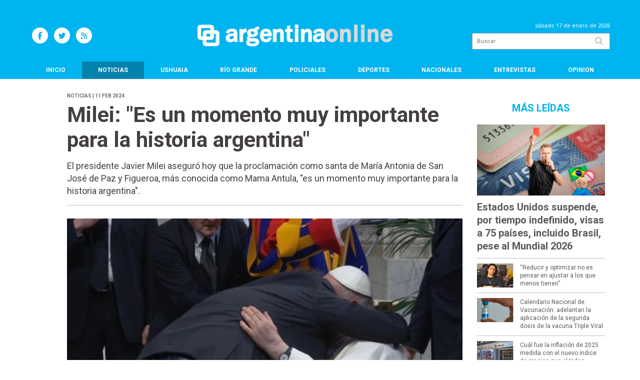

--- FILE ---
content_type: text/html; charset=utf-8
request_url: https://argentinaonline.com.ar/nota/23427/milei--es-un-momento-muy-importante-para-la-historia-argentina
body_size: 9616
content:
<!doctype html>
<html class="no-js" lang="es">

<head>
<script async src="https://www.googletagmanager.com/gtag/js?id=G-HE5NH7MM7Q"></script>
<script>
  window.dataLayer = window.dataLayer || [];
  function gtag(){dataLayer.push(arguments);}
  gtag('js', new Date());
  gtag('config', 'G-HE5NH7MM7Q');
</script>
<base href="https://argentinaonline.com.ar/">
<meta charset="utf-8">
<meta name="viewport"	 content="width=device-width , initial-scale=1, user-scalable=yes, minimum-scale=0.5, maximum-scale=2.0">
<meta name="language" content="es_ES"/>
<meta name="format-detection" content="telephone=no">
<meta name="generator" content="VorkNews 2.0" />
<meta name="robots"	 content="index, follow" />
<meta itemprop="description" name="description" content="El presidente Javier Milei aseguró hoy que la proclamación como santa de María Antonia de San José de Paz y Figueroa, más conocida como Mama Antu" />
<meta itemprop="keywords" name="keywords"content="Milei:, &quot;Es, un, momento, muy, importante, para, la, historia, argentina&quot;" />


<!-- Twitter Card data -->
<meta name="twitter:card" content="summary">
<meta name="twitter:site" content="@argonlineok">
<meta name="twitter:title" content="Milei: &quot;Es un momento muy importante para la historia argentina&quot; - Argentina Online">
<meta name="twitter:description" content="El presidente Javier Milei aseguró hoy que la proclamación como santa de María Antonia de San José de Paz y Figueroa, más conocida como Mama Antu">
<meta name="twitter:creator" content="@argonlineok">
<meta name="twitter:image" content="https://argentinaonline.com.ar/uploads/noticias/2/2024/02/20240211201538_whatsapp_image_2024_02_11_at_20_13_33.jpeg">

<!-- Open Graph data -->
<meta property="og:title" content="Milei: &quot;Es un momento muy importante para la historia argentina&quot; - Argentina Online" />
<meta property="og:type" content="article" />
<meta property="og:url" content="https://argentinaonline.com.ar/nota/23427/milei--es-un-momento-muy-importante-para-la-historia-argentina/" />
<meta property="og:image" content="https://argentinaonline.com.ar/uploads/noticias/2/2024/02/20240211201538_whatsapp_image_2024_02_11_at_20_13_33.jpeg" />
<meta property="og:description" content="El presidente Javier Milei aseguró hoy que la proclamación como santa de María Antonia de San José de Paz y Figueroa, más conocida como Mama Antu" />
<meta property="og:site_name" content="Argentina Online" />
<meta property="og:locale" content="es_LA" />

<meta name="news_keywords" content="Milei:, &quot;Es, un, momento, muy, importante, para, la, historia, argentina&quot;" />
<meta property="article:tag" content="Milei:, &quot;Es, un, momento, muy, importante, para, la, historia, argentina&quot;">
<meta property="article:section" content="Noticias">
<link rel="canonical" href="https://argentinaonline.com.ar/nota/23427/milei--es-un-momento-muy-importante-para-la-historia-argentina/">
<link rel="author" href="./humans.txt" />
<link rel="shortcut icon" href="./uploads/cliente/favicon//20180821145205_favicon.png" type="image/png">
<link rel="stylesheet" href="./style/style_1762456747.min.css"> 
<link href="https://fonts.googleapis.com/css?family=Roboto:regular,700" rel="stylesheet">
<link href="https://fonts.googleapis.com/css?family=Roboto:regular,700" rel="stylesheet">

 <style>

 .ftitulo{ font-family: Roboto, sans-serif; }
 .ftitulo.bold, .ftitulo .bold{ font-weight: 700; }
 .fparrafo{ font-family: Roboto, sans-serif; }
 </style>
  <link rel="stylesheet" href="./js/owlcarousel/assets/owl.carousel.min_1762440095.min.css"> 
	<link rel="stylesheet" href="./js/owlcarousel/assets/owl.theme.default.min_1762440096.min.css"> 
<script src="https://code.jquery.com/jquery-3.3.1.js"></script>
<title>Milei: &quot;Es un momento muy importante para la historia argentina&quot; - Argentina Online</title>
<meta http-equiv="refresh" content="1800 ">

<link rel="stylesheet" href="./style/selection-sharer_1762439961.min.css"> 


	<!--<script type="application/ld+json">
	{
	  "@context": "http://schema.org",
	  "@type": "NewsArticle",
	  "mainEntityOfPage": {
	    "@type": "WebPage",
	    "@id": "https://argentinaonline.com.ar/nota/23427/milei--es-un-momento-muy-importante-para-la-historia-argentina/"
	  },
	  "articleSection" : "Noticias",
	  "headline": "Milei: &quot;Es un momento muy importante para la historia argentina&quot; - Argentina Online",
	  "image": [
	    "https://argentinaonline.com.ar/uploads/noticias/2/2024/02/20240211201538_whatsapp_image_2024_02_11_at_20_13_33.jpeg"
	   ],
	  "datePublished": "2026-01-17T22:34:27-03:00",
	   "publisher": {
	      "@type": "Organization",
	      "name": "	https://argentinaonline.com.ar/nota/23427/milei--es-un-momento-muy-importante-para-la-historia-argentina",
	      "logo": {
	        "@type": "ImageObject",
	        "url": "	",
	        "width": 214,
	        "height": 60
	      },
	  "description": "El presidente Javier Milei aseguró hoy que la proclamación como santa de María Antonia de San José de Paz y Figueroa, más conocida como Mama Antu"
	}
	</script>-->

	<script type="application/ld+json">
	{
	  "@context": "http://schema.org",
	  "@graph":[
			{
				"@type": "NewsArticle",
				"name":"Argentina Online",
				"url":"https://argentinaonline.com.ar/",
				"sameAs":[
					"https://www.facebook.com/ArgentinaOnlineOK",
					""
				],
				"logo":{
					"@type":"ImageObject",
					"@id":"https://argentinaonline.com.ar/#logo",
					"inLanguage":"es-AR",
					"url":"./uploads/cliente/marca/20251031144235_20191202141648-20180903115911-logo-argentina-online.png",
					"contentUrl":"./uploads/cliente/marca/20251031144235_20191202141648-20180903115911-logo-argentina-online.png",
					"width": 214,
	        		"height": 60,
					"caption":"Argentina Online"
				},
				"image":{
					"@id":"https://argentinaonline.com.ar/#logo"
				}
			},

			{
				"@type":"WebSite",
				"@id":"https://argentinaonline.com.ar/#website",
				"url":"https://argentinaonline.com.ar/",
				"name":"Argentina Online",
				"description":"Argentina Online es un portal de noticias con la última información y novedades sobre Ushuaia, Río Grande, Tierra del Fuego y Argentina.",
				"publisher":{
				"@id":"https://argentinaonline.com.ar/#organization"
			},
			"potentialAction":[
					{
						"@type":"SearchAction",
						"target":{
							"@type":"EntryPoint",
							"urlTemplate":"https://argentinaonline.com.ar/resultados/?q={search_term_string}"
						},
					"query-input":"required name=search_term_string"
					}
				],
				"inLanguage":"es-AR"
			},

			{
				"@type":"ImageObject",
				"@id":"https://argentinaonline.com.ar/uploads/noticias/2/2024/02/20240211201538_whatsapp_image_2024_02_11_at_20_13_33.jpeg",
				"inLanguage":"es-AR",
				"url":"https://argentinaonline.com.ar/uploads/noticias/2/2024/02/20240211201538_whatsapp_image_2024_02_11_at_20_13_33.jpeg",
				"contentUrl":"https://argentinaonline.com.ar/uploads/noticias/2/2024/02/20240211201538_whatsapp_image_2024_02_11_at_20_13_33.jpeg",
				"width":780,
				"height":446
			},


			{
				"@type":"WebPage",
				"@id":"https://argentinaonline.com.ar/nota/23427/milei--es-un-momento-muy-importante-para-la-historia-argentina#webpage",
				"url":"https://argentinaonline.com.ar/nota/23427/milei--es-un-momento-muy-importante-para-la-historia-argentina",
				"name":"Milei: &quot;Es un momento muy importante para la historia argentina&quot; - Argentina Online - Argentina Online",
				"isPartOf":{
					"@id":"https://argentinaonline.com.ar/#website"
				},
				"primaryImageOfPage":{
					"@id":"https://argentinaonline.com.ar/nota/23427/milei--es-un-momento-muy-importante-para-la-historia-argentina#primaryimage"
				},
				"datePublished":"2026-01-17T22:34:27-03:00", 
				"description":"El presidente Javier Milei aseguró hoy que la proclamación como santa de María Antonia de San José de Paz y Figueroa, más conocida como Mama Antu",
				"breadcrumb":{
					"@id":"https://argentinaonline.com.ar/nota/23427/milei--es-un-momento-muy-importante-para-la-historia-argentina#breadcrumb"
				},
				"inLanguage":"es-AR",
				"potentialAction":[
					{
						"@type":"ReadAction",
						"target":[
							"https://argentinaonline.com.ar/nota/23427/milei--es-un-momento-muy-importante-para-la-historia-argentina"
						]
					}
				]
			},

			{
				"@type":"BreadcrumbList",
				"@id":"https://argentinaonline.com.ar/nota/23427/milei--es-un-momento-muy-importante-para-la-historia-argentina#breadcrumb",
				"itemListElement":[
					{
					"@type":"ListItem",
					"position":1,
					"name":"Inicio",
					"item":"https://argentinaonline.com.ar/"
					},
					{
					"@type":"ListItem",
					"position":2,
					"name":"Milei: &quot;Es un momento muy importante para la historia argentina&quot; - Argentina Online"
					}
				]
			},

			{
				"@type":"Article",
				"@id":"https://argentinaonline.com.ar/nota/23427/milei--es-un-momento-muy-importante-para-la-historia-argentina#article",
				"isPartOf":{
					"@id":"https://argentinaonline.com.ar/nota/23427/milei--es-un-momento-muy-importante-para-la-historia-argentina#webpage"
				},
				"headline":"Milei: &quot;Es un momento muy importante para la historia argentina&quot; - Argentina Online",
				"datePublished":"2026-01-17T22:34:27-03:00",
				"mainEntityOfPage":{
					"@id":"https://argentinaonline.com.ar/nota/23427/milei--es-un-momento-muy-importante-para-la-historia-argentina#webpage"
				},
				"publisher":{
					"@id":"https://argentinaonline.com.ar/nota/23427/milei--es-un-momento-muy-importante-para-la-historia-argentina#organization"
				},
				"image":{
					"@id":"https://argentinaonline.com.ar/nota/23427/milei--es-un-momento-muy-importante-para-la-historia-argentina#primaryimage"
				},
				"thumbnailUrl":"https://argentinaonline.com.ar/uploads/noticias/2/2024/02/20240211201538_whatsapp_image_2024_02_11_at_20_13_33.jpeg",
				"articleSection":[
					"Noticias"
				],
				"inLanguage":"es-AR"
			},

			{
				"@type":"Person",
				"name":"Argentina Online"
			}


		]
	}
	</script>

</head>
<!--                            
                               ====                         
                            =========                       
                        ====        ===                     
                     ====    +++++   ====                   
                   ===    ++++++++++   ===                  
                   ===   ++++++++++++    ===                
                    ===    +++++++++    ======              
                     ===    +++++     ==========            
                      ====        =====       ====    
                        ===    =====     +++    ====  
                        =========     ++++++++    ==== 
                        =======     ++++++++++++    ===
                      =========    +++++++++++++++    ===
                   =====     ====    +++++++++++++    ====
               ======         ====    ++++++++++      ====
            ======     ++++     ===    ++++++      ======
          =====      ++++++++    ====           ======
         ====     ++++++++++++    ====        ======
        ====     ++++++++++++++     ====   ======
        =====    +++++++++++++++    ===========
         ====    +++++++++++++     ========
          ====    ++++++++++       =====
           ====     ++++++       ======
            ====     +++       ======
             ====           ======
              ====        ======
               =====   =======
                ===========
                 ========            
                                                                        
 
 =============================================================================
 diseño y programación
 http://www.vork.com.ar
 info@vork.com.ar
 
 -->
<body class="bgbody nota">

<section class="ftitulo">
	<header class="d-none d-md-block bgprincipal pt20" id="header_vorknews">
		<div class="boxed auto pl10 pr10 pt15 pb15">
			<div class="row">
				<div class="col-sm-3 equalheight tal modulo_redes_sociales align-middle">
					<div class="w100p">
						<div class="links_redes_sociales">
			<a class="dib" href="https://www.facebook.com/ArgentinaOnlineOK" target="_blank">
		<span class="fa-stack fa-md mr dib">
		  <i class="fas cwhite fa-circle fa-stack-2x"></i>
		  <i class="fab cprincipal  fa-facebook-f fa-stack-1x fz15"></i>
		</span>
	</a>
	
		<a class="dib" href="https://twitter.com/argonlineok" target="_blank">
		<span class="fa-stack fa-md mr dib">
		  <i class="fas cwhite fa-circle fa-stack-2x"></i>
		  <i class="fab cprincipal  fa-twitter fa-stack-1x fz15"></i>
		</span>
	</a>
	
	
	
		<a class="dib" href="./rss" target="_blank">
		<span class="fa-stack fa-md mr dib">
		  <i class="fas cwhite fa-circle fa-stack-2x"></i>
		  <i class="fa cprincipal fa-rss fa-stack-1x fz15"></i>
		</span>
	</a>
	</div>
					</div>
				</div>
				<!-- <div class="col-md-3 tac equalheight modulo_clima d-none d-md-flex">
					<div class="middle_magic">
						<div>
													</div>
					</div>
				</div> -->
				<div class="col-sm-6 equalheight modulo_logo">
					<div class="w100p vertical-center horizontal-center">
						<a href="./" class="db pl40" id="logo"><img src="./uploads/cliente/marca/20251031144235_20191202141648-20180903115911-logo-argentina-online.png" width="390" class="db auto" alt="Argentina Online" ></a>
					</div>
				</div>
				<div class="col-sm-3 equalheight modulo_buscador align-middle">
					<div class="vertical-center">
						<div class="tar pb3p pt3p w100p">
							<div class="fz11 lh18 tar cwhite mb5">
								<span class="capitalize ">sábado 17 de enero de 2026</span> 							</div>
							<div id="search" class="">
	<form action="./resultados/" class="posr"  method="get" class="form-buscador">
		<input type="text" placeholder="Buscar" class="fz11 ftitulo bgwhite p9" name="q" required="" style="color: rgb(153, 153, 153);"><button type="submit" class="posa top right mr8 ctextlight" id="boton-buscador"><i class="fa fa-search"></i></button>
	</form>
</div>


<script src="./js/vorkform/vorkform_1762439991.min.js"></script> 

<script>
$(function() {
	var form = $('.form-buscador');

	form.each(function(index) {
		$(this).vorkForm({
			sendMethod:   "submit",             			submitButton: "#boton-buscador", 			onErrors: function(m) {
			}
		});
	});
});
</script>
						</div>
					</div>
				</div>
			</div>
		</div>
		<div class="bgprincipal boxed auto">
			
<nav id="menu_header_vorknews" class="ftitulo fz12 ttu lh35 lsn tac">
	<ul class="w100p" style="display: inline-flex;justify-content: space-between;">

			<li class="dib">
				<a class="tdn pl10 pr10 cwhite btn-principal db hover_menu bgprincipal  " href="./">Inicio</a>
			</li>
						<li class="dib ">
				<a class="tdn pl10 pr10 cwhite btn-principal db hover_menu bgprincipal active"  href="./seccion/noticias/">Noticias</a>
							</li>
						<li class="dib ">
				<a class="tdn pl10 pr10 cwhite btn-principal db hover_menu bgprincipal "  href="./seccion/ushuaia/">Ushuaia</a>
							</li>
						<li class="dib ">
				<a class="tdn pl10 pr10 cwhite btn-principal db hover_menu bgprincipal "  href="./seccion/rio_grande/">Río Grande</a>
							</li>
						<li class="dib ">
				<a class="tdn pl10 pr10 cwhite btn-principal db hover_menu bgprincipal "  href="./seccion/policiales/">Policiales</a>
							</li>
						<li class="dib ">
				<a class="tdn pl10 pr10 cwhite btn-principal db hover_menu bgprincipal "  href="./seccion/deportes/">Deportes</a>
							</li>
						<li class="dib ">
				<a class="tdn pl10 pr10 cwhite btn-principal db hover_menu bgprincipal "  href="./seccion/nacionales/">Nacionales</a>
							</li>
						<li class="dib ">
				<a class="tdn pl10 pr10 cwhite btn-principal db hover_menu bgprincipal "  href="./seccion/entrevistas/">Entrevistas</a>
							</li>
						<li class="dib ">
				<a class="tdn pl10 pr10 cwhite btn-principal db hover_menu bgprincipal "  href="./seccion/opinion/">Opinion</a>
							</li>
				
	</ul>
</nav>
<script>
 $(document).ready(function() {
	 $("#menu_header_vorknews .menu-dropdown > a").click(function(e){
			e.preventDefault();
		});
		$("#menu_header_vorknews .menu-dropdown").hover(function(e){
			var text = $(this).find(".more").text();
			$(this).find(".more").text(
				text == "+" ? "-" : "+"
			);
 		});
 })
</script> 













<!-- Menu anterior -->
<!--<nav id="menu_header_vorknews" class="ftitulo fz12 ttu lh35 lsn tac auto boxed">
	<ul class="lsn">
		<div class="row around-xs ml0 mr0">
			<li class="col-xs">
				<a class="tdn cwhite btn-principal db hover_menu bgsecundario  " href="./">Inicio</a>
			</li>
						<li class="col-xs ">
				<a class="tdn cwhite btn-principal db hover_menu bgsecundario active" href="./seccion/noticias/">Noticias</a>
							</li>
						<li class="col-xs ">
				<a class="tdn cwhite btn-principal db hover_menu bgsecundario " href="./seccion/ushuaia/">Ushuaia</a>
							</li>
						<li class="col-xs ">
				<a class="tdn cwhite btn-principal db hover_menu bgsecundario " href="./seccion/rio_grande/">Río Grande</a>
							</li>
						<li class="col-xs ">
				<a class="tdn cwhite btn-principal db hover_menu bgsecundario " href="./seccion/policiales/">Policiales</a>
							</li>
						<li class="col-xs ">
				<a class="tdn cwhite btn-principal db hover_menu bgsecundario " href="./seccion/deportes/">Deportes</a>
							</li>
						<li class="col-xs ">
				<a class="tdn cwhite btn-principal db hover_menu bgsecundario " href="./seccion/nacionales/">Nacionales</a>
							</li>
						<li class="col-xs ">
				<a class="tdn cwhite btn-principal db hover_menu bgsecundario " href="./seccion/entrevistas/">Entrevistas</a>
							</li>
						<li class="col-xs ">
				<a class="tdn cwhite btn-principal db hover_menu bgsecundario " href="./seccion/opinion/">Opinion</a>
							</li>
					</div>
	</ul>
</nav>
<script>
 $(document).ready(function() {
	 $("#menu_header_vorknews .menu-dropdown > a").click(function(e){
			e.preventDefault();
		});
 })
</script>-->
		</div>
	</header>
<div class="w100p z9999 db dn-md" id="menu_header_fixed">
	<div class="barra_muestra_menu p10 bgprincipal ">
		<div class="row middle-xs">
			<a href="./" class="col-xs tal logo-botonera">
				<img src="./uploads/cliente/logo_botonera//20180903115922_logo_botonera.svg" alt="" class="ml10" style="height: 39px;" >
			</a>

			<div class="col-3 dn dn-lg">
				<div id="search" class="">
	<form action="./resultados/" class="posr"  method="get" class="form-buscador">
		<input type="text" placeholder="Buscar" class="fz11 ftitulo bgwhite p9" name="q" required="" style="color: rgb(153, 153, 153);"><button type="submit" class="posa top right mr8 ctextlight" id="boton-buscador"><i class="fa fa-search"></i></button>
	</form>
</div>



<script>
$(function() {
	var form = $('.form-buscador');

	form.each(function(index) {
		$(this).vorkForm({
			sendMethod:   "submit",             			submitButton: "#boton-buscador", 			onErrors: function(m) {
			}
		});
	});
});
</script>
			</div>

			<div class="col-3 tar ftitulo cwhite pr10 fz15 bold lh18 dn dib-md ">
				<span class="capitalize">17/01/2026</span> 			</div>

			<a href="javascript:;" class="dib muestra_menu col tar last-xs">
				<i class="fa fa-bars fa-2x cwhite" id="icon-menu"></i>
			</a>
		</div>

		<nav class="menu-mobile fz12 ttu lh35 lsn tac posa left dn bgsecundario">
			<ul class="lsn">
				<li class="db">
					<a class="tdn ctext btn-principal dib hover_menu w100p pl3p bgsecundario bgprincipal-hover  " href="./">Inicio</a>
				</li>
									<li class="db ">
						<a class="tdn ctext btn-principal dib hover_menu w100p pl3p bgsecundario bgprincipal-hover active" href="./seccion/noticias/">Noticias</a>
											</li>
									<li class="db ">
						<a class="tdn ctext btn-principal dib hover_menu w100p pl3p bgsecundario bgprincipal-hover " href="./seccion/ushuaia/">Ushuaia</a>
											</li>
									<li class="db ">
						<a class="tdn ctext btn-principal dib hover_menu w100p pl3p bgsecundario bgprincipal-hover " href="./seccion/rio_grande/">Río Grande</a>
											</li>
									<li class="db ">
						<a class="tdn ctext btn-principal dib hover_menu w100p pl3p bgsecundario bgprincipal-hover " href="./seccion/policiales/">Policiales</a>
											</li>
									<li class="db ">
						<a class="tdn ctext btn-principal dib hover_menu w100p pl3p bgsecundario bgprincipal-hover " href="./seccion/deportes/">Deportes</a>
											</li>
									<li class="db ">
						<a class="tdn ctext btn-principal dib hover_menu w100p pl3p bgsecundario bgprincipal-hover " href="./seccion/nacionales/">Nacionales</a>
											</li>
									<li class="db ">
						<a class="tdn ctext btn-principal dib hover_menu w100p pl3p bgsecundario bgprincipal-hover " href="./seccion/entrevistas/">Entrevistas</a>
											</li>
									<li class="db ">
						<a class="tdn ctext btn-principal dib hover_menu w100p pl3p bgsecundario bgprincipal-hover " href="./seccion/opinion/">Opinion</a>
											</li>
								<li class="db bgsecundario search-container" style="padding-top:30px;">
					<div id="search-mobile" class="p5 ">
						<form action="./resultados/" class="posr"  method="get" class="form-buscador" >
							<input type="text" style="border: 1px solid ctext; border-radius: 0px;" placeholder="Buscar" id="input-buscar-mobile" class="fz11 ftitulo bgwhite p9 bdn" name="q" required="required" style="color: rgb(153, 153, 153);"><button type="submit" class="posa top right mr8 ctextlight" id="boton-buscador"><i class="fa fa-search"></i></button>
						</form>
					</div>

				</li>
				<li  style="padding-top:10px;">
				<div class="links_redes_sociales">
											<a class="dib" href="https://www.facebook.com/ArgentinaOnlineOK" target="_blank">
						<span class="fa-stack fa-md mr dib">
						<i class="fas cprincipal fa-circle fa-stack-2x"></i>
						<i class="fab cwhite  fa-facebook-f fa-stack-1x fz12"></i>
						</span>
					</a>
					
										<a class="dib" href="https://twitter.com/argonlineok" target="_blank">
						<span class="fa-stack fa-md mr dib">
						<i class="fas cprincipal fa-circle fa-stack-2x"></i>
						<i class="fab cwhite  fa-twitter fa-stack-1x fz12"></i>
						</span>
					</a>
					
					
					
										<a class="dib" href="./rss" target="_blank">
						<span class="fa-stack fa-md mr dib">
						<i class="fas cprincipal fa-circle fa-stack-2x"></i>
						<i class="fa cwhite fa-rss fa-stack-1x fz12"></i>
						</span>
					</a>
									</div>
				</li>
			</ul>
		</nav>
	</div>
</div>
<script>
 $(document).ready(function() {
	 $(".menu-mobile .menu-dropdown > a").click(function(e){
			e.preventDefault();
			$(".menu-mobile>ul>li").not(".menu-dropdown, .search-container").slideToggle();
			$(this).siblings("ul").slideToggle();

			var text = $(this).find(".more").text();
			$(this).find(".more").text(
				text == "+" ? "-" : "+"
			);
		});
 })


</script>
<div class="bgcaja boxed auto">
	<section id="main" class="pb20">
		<div class="row">
			<div id="columna-noticia-1" class="col-12 col-md-9">
								<div class="row pb3p">
					<div class="pt3p pb3p col-offset-0 col-md-offset-1 col-12 col-md-11 nota-encabezado">
						<h4 class="fparrafo clightgrey bold fz10 lh15 ttu mb5">Noticias | 11 Feb 2024</h4>
						<h3 class="fparrafo cprincipal bold fz12 lh16 ttu mb5"></h3>
						<h1 class="ftitulo ctext fz43 mb15 bold lh50">Milei: &quot;Es un momento muy importante para la historia argentina&quot;</h1>
						<h2 class="fparrafo ctext fz18 lh25">El presidente Javier Milei aseguró hoy que la proclamación como santa de María Antonia de San José de Paz y Figueroa, más conocida como Mama Antula, &quot;es un momento muy importante para la historia argentina&quot;.</h2>
						<hr class="mt2p bdb bdtextlight">
					</div>
											<div class="col-offset-0 col-md-offset-1 col-12 col-md-11">
							<div class="owl-carousel owl-theme carousel-nota">
																							    <div class="item">
										<img src="./uploads/noticias/5/2024/02/20240211201538_whatsapp_image_2024_02_11_at_20_13_33.jpeg" class="maw100pc" alt="">
																			</div>
															</div>
						</div>
										<!-- TAGS -->
											<div class="col-12 col-md-10 col-md-offset-2 fz10 lh12">
							<div class="bdb bdtextlight tar mt5 pt8 pb8">
								<span class='cprincipal'>TAGS: </span>
								<a href="./tag/274/francisco" class="ctext cprincipal-hover">FRANCISCO</a>, <a href="./tag/22041/beatificación" class="ctext cprincipal-hover">BEATIFICACIóN</a>, <a href="./tag/37401/milei" class="ctext cprincipal-hover">MILEI</a>, <a href="./tag/46425/mamá antula" class="ctext cprincipal-hover">MAMá ANTULA</a>							</div>
						</div>
										<div class="col-12 col-md-10 col-md-offset-2 fz10 lh12">
						<div class="bdb bdtextlight tar mb8 pt8 pb8">
							<div class="sharethis-inline-share-buttons"></div>
						</div>
					</div>
				</div>
								<div class="row">
					<div class="col-12 col-md-2 fparrafo fz10 lh14 posr ctext columnista">
											</div>

					<script>
						$(function(){
							var div_relacionadas_internas=[];
														parrafos_nota = $('.texto_nota p').length;
							cada_tres = 3;
							$.each(div_relacionadas_internas, function( index, value ) {
							$('.texto_nota p:nth-child('+cada_tres+')').before(div_relacionadas_internas[index]);
							cada_tres = cada_tres+3;
							});
							console.log(div_relacionadas_internas);

						});
					</script>



					<div class="col-12 col-md-10 fparrafo ctext fz16 lh28 mb20">
						<div class="wysiwyg mb15 texto_nota">
														<p>El papa Francisco y Milei, se saludaron con un fuerte abrazo al final de la misa y 24 horas antes del encuentro oficial que mantendrán en el Vaticano.</p>

<p> </p>

<p>Al término de la celebración realizada en la Basílica de San Pedro, el Sumo Pontífice se acercó al mandatario y lo saludó en un breve intercambio que incluyó un corto, pero simbólico abrazo.</p>

<p> </p>

<p>Desde el entorno de Milei se sorprendieron por el gesto del Papa, quien rompió el protocolo para ir a saludarlo.</p>

<p> </p>

<p>Trascendió que antes de la ceremonia, ambos referentes mantuvieron un encuentro reservado.</p>

<p> </p>

<p>Milei viajó a la Ciudad del Vaticano a protagonizar una audiencia con la figura central de la Iglesia Católica, en el marco de su primera gira internacional que inició por Israel y culminará en Italia.</p>

<p> </p>

<p>Tras el primer intercambio, este lunes se espera que el jefe de Estado protagonice la audiencia oficial junto a Jorge Bergoglio en el Palacio Apostólico.</p>

<p> </p>

<p>La relación entre el fundador de La Libertad Avanza y el papa Francisco no es la mejor, en plena campaña electoral, el hasta entonces diputado supo cuestionarlo con dureza y hasta llegó a insultarlo.</p>

<p> </p>

<p>Luego de su asunción, Milei pidió disculpas y con la visita apuesta a construir una nueva relación.</p>

<p> </p>

<p>El presidente arribó a la Basílica de San Pedro, en la Ciudad del Vaticano, para presenciar la canonización de la primera santa argentina junto a una comitiva integrada por la secretaria general de la presidencia, Karina Milei; el ministro del Interior, Guillermo Francos; la ministra de Capital Humano, Sandra Pettovello; y la canciller, Diana Mondino.</p>

<p> </p>

<p>En la primera fila de la ceremonia también se ubicaron el jefe de gobierno porteño, Jorge Macri, su esposa, la periodista María Belén Ludueña, el gobernador de Santiago del Estero, Gerardo Zamora, y su pareja Claudia Ledesma Abdala.</p>

<p> </p>

<p>Estos dos últimos le obsequiaron al Sumo Pontífice un cuadro de Mama Antula y lo invitaron a visitar Santiago del Estero en caso de volver a la argentina, en una posible visita.</p>

<p> </p>

<p>A la comitiva de Milei se le sumará una delegación de empresarios argentinos encabezada por el titular de la Unión industrial Argentina (UIA), Daniel Funes de Rioja.</p>

<p> </p>

<p>Fuente: Telefe</p>

<p> </p>						</div>
						<div id="modulo_banners_bajo_noticia" class="">
</div>							<section id="facebook_comments">
				<span class="ctitulo fz22 bold ftitulo lh36 mb15">OPINÁ, DEJÁ TU COMENTARIO:</span>
		<div class="fb-comments" data-href="https://argentinaonline.com.ar/nota/23427/milei--es-un-momento-muy-importante-para-la-historia-argentina" data-width="auto" data-num-posts="7"></div>
	</section>
						 
						<span class="ctitulo fz22 bold ftitulo lh36 mt3p dib ttu mb15">Más Noticias</span>
						<section id="mas-noticias" class="pt2p">
							<article class="noticia-18 bdb bdtextlight pb2p mb4p has_image ">
	<a href="./nota/26931/avanzan-los-trabajos-de-recuperacion-vial-veredas-y-mantenimiento-urbano/" class="db">
		<div class="row">
							<div class="col-12 col-md-3 mb10">
					<figure class="posr">
						<div class="ovh">
							<img src="./uploads/noticias/3/2026/01/20260116162128_whatsapp-image-2026-01-16-at-16-21-14.jpg" class="d-block d-md-none" alt="Avanzan los trabajos de recuperación vial, veredas y mantenimiento urbano">
							<img src="./uploads/noticias/4/2026/01/20260116162128_whatsapp-image-2026-01-16-at-16-21-14.jpg" class="d-none d-md-block" alt="Avanzan los trabajos de recuperación vial, veredas y mantenimiento urbano">
						</div>
					</figure>
				</div>
						<div class="col-12 col-md-9 mb10">
				<h3 class="fparrafo cprincipal fz11 lh20 ttu bold">Ushuaia</h3>
				<h2 class="ftitulo bold ctitle fz22 lh30">Avanzan los trabajos de recuperación vial, veredas y mantenimiento urbano</h2>
			</div>
		</div>
	</a>
</article>
<article class="noticia-18 bdb bdtextlight pb2p mb4p has_image ">
	<a href="./nota/26929/el-arancel-cero-a-la-importacion-de-celulares-pone-en-riesgo-2500-empleos-en-tierra-del-fuego/" class="db">
		<div class="row">
							<div class="col-12 col-md-3 mb10">
					<figure class="posr">
						<div class="ovh">
							<img src="./uploads/noticias/3/2026/01/20260116143744_whatsapp-image-2026-01-16-at-14-37-30.jpg" class="d-block d-md-none" alt="El arancel cero a la importación de celulares pone en riesgo 2500 empleos en Tierra del Fuego">
							<img src="./uploads/noticias/4/2026/01/20260116143744_whatsapp-image-2026-01-16-at-14-37-30.jpg" class="d-none d-md-block" alt="El arancel cero a la importación de celulares pone en riesgo 2500 empleos en Tierra del Fuego">
						</div>
					</figure>
				</div>
						<div class="col-12 col-md-9 mb10">
				<h3 class="fparrafo cprincipal fz11 lh20 ttu bold"></h3>
				<h2 class="ftitulo bold ctitle fz22 lh30">El arancel cero a la importación de celulares pone en riesgo 2500 empleos en Tierra del Fuego</h2>
			</div>
		</div>
	</a>
</article>
<article class="noticia-18 bdb bdtextlight pb2p mb4p has_image ">
	<a href="./nota/26932/estamos-dando-los-pasos-para-una-transicion-verdadera-expreso-maria-corina-machado-tras-reunirse-con-trump/" class="db">
		<div class="row">
							<div class="col-12 col-md-3 mb10">
					<figure class="posr">
						<div class="ovh">
							<img src="./uploads/noticias/3/2026/01/20260116162931_whatsapp-image-2026-01-16-at-16-29-23.jpg" class="d-block d-md-none" alt="“Estamos dando los pasos para una transición verdadera”, expresó María Corina Machado tras reunirse con Trump">
							<img src="./uploads/noticias/4/2026/01/20260116162931_whatsapp-image-2026-01-16-at-16-29-23.jpg" class="d-none d-md-block" alt="“Estamos dando los pasos para una transición verdadera”, expresó María Corina Machado tras reunirse con Trump">
						</div>
					</figure>
				</div>
						<div class="col-12 col-md-9 mb10">
				<h3 class="fparrafo cprincipal fz11 lh20 ttu bold"></h3>
				<h2 class="ftitulo bold ctitle fz22 lh30">“Estamos dando los pasos para una transición verdadera”, expresó María Corina Machado tras reunirse con Trump</h2>
			</div>
		</div>
	</a>
</article>
<article class="noticia-18 bdb bdtextlight pb2p mb4p has_image ">
	<a href="./nota/26923/verano-2026-el-46-de-los-argentinos-no-se-tomo-vacaciones-por-falta-de-recursos-economicos/" class="db">
		<div class="row">
							<div class="col-12 col-md-3 mb10">
					<figure class="posr">
						<div class="ovh">
							<img src="./uploads/noticias/3/2026/01/20260115124941_whatsapp-image-2026-01-15-at-12-49-34.jpg" class="d-block d-md-none" alt="Verano 2026: El 46% de los argentinos no se tomó vacaciones por falta de recursos económicos">
							<img src="./uploads/noticias/4/2026/01/20260115124941_whatsapp-image-2026-01-15-at-12-49-34.jpg" class="d-none d-md-block" alt="Verano 2026: El 46% de los argentinos no se tomó vacaciones por falta de recursos económicos">
						</div>
					</figure>
				</div>
						<div class="col-12 col-md-9 mb10">
				<h3 class="fparrafo cprincipal fz11 lh20 ttu bold"></h3>
				<h2 class="ftitulo bold ctitle fz22 lh30">Verano 2026: El 46% de los argentinos no se tomó vacaciones por falta de recursos económicos</h2>
			</div>
		</div>
	</a>
</article>
						</section>
						<div id="modulo_banners_bajo_relacionadas" class="">
</div>						<div id="modulo_banners_bajo_comentarios" class="">
</div>					</div>
				</div>
			</div>
			<div id="columna-noticia-2" class="col-12 col-md-3 mt-md-20">
				<aside>
		<script type="text/javascript" src="js/encuestas.js"></script>
		<section id="encuestas" class="mb10 tac">
			<div id='encuesta' class=""></div>
		</section>
		<div id="modulo_banners_bajo_encuesta" class="">
</div></aside>
				<aside id="notas_mas_leidas" class="bgwhite p10 mb15 mt15">
    <h1 class="ttu tac cprincipal bold fz20 lh26 mb10">MÁS LEÍDAS</h1>
    <article class="noticia-12g pb4p pt4p has_image ">
	<a href="./nota/26921/estados-unidos-suspende-por-tiempo-indefinido-visas-a-75-paises-incluido-brasil-pese-al-mundial-2026/">
		<figure class="posr mb10">
			<div class="ovh">
				<img src="./uploads/noticias/3/2026/01/20260114154104_whatsapp-image-2026-01-14-at-15-40-56.jpg" alt="Estados Unidos suspende, por tiempo indefinido, visas a 75 países, incluido Brasil, pese al Mundial 2026" class="z9">
			</div>
		</figure>
		<div>
			<h2 class="ftitulo bold ctitle fz20 lh26">Estados Unidos suspende, por tiempo indefinido, visas a 75 países, incluido Brasil, pese al Mundial 2026</h2>
		</div>
		<div class="clear"></div>
	</a>
</article>
    <article class="noticia-12 bdt bdtextlight pb4p pt4p has_image ">
	<a href="./nota/26918/reducir-y-optimizar-no-es-pensar-en-ajustar-a-los-que-menos-tienen/" class="db">
		<div class="row">
			<figure class="col-4 posr">
				<div class="ovh">
					<img src="./uploads/noticias/4/2026/01/20260114144938_whatsapp-image-2026-01-14-at-14-49-26.jpg" alt="“Reducir y optimizar no es pensar en ajustar a los que menos tienen”" class="z9">
				</div>
			</figure>
			<div class="pl4 col-8">
				<h4 class="ftitulo ctitle fz12 lh16">“Reducir y optimizar no es pensar en ajustar a los que menos tienen”</h4>
				<span class="fz11 ctitle"></span>
			</div>

		</div>
	</a>
</article>
<article class="noticia-12 bdt bdtextlight pb4p pt4p has_image ">
	<a href="./nota/26905/calendario-nacional-de-vacunacion-adelantan-la-aplicacion-de-la-segunda-dosis-de-la-vacuna-triple-viral/" class="db">
		<div class="row">
			<figure class="col-4 posr">
				<div class="ovh">
					<img src="./uploads/noticias/4/2026/01/20260112141906_whatsapp-image-2026-01-12-at-14-19-00.jpg" alt="Calendario Nacional de Vacunación: adelantan la aplicación de la segunda dosis de la vacuna Triple Viral" class="z9">
				</div>
			</figure>
			<div class="pl4 col-8">
				<h4 class="ftitulo ctitle fz12 lh16">Calendario Nacional de Vacunación: adelantan la aplicación de la segunda dosis de la vacuna Triple Viral</h4>
				<span class="fz11 ctitle"></span>
			</div>

		</div>
	</a>
</article>
<article class="noticia-12 bdt bdtextlight pb4p pt4p has_image ">
	<a href="./nota/26922/cual-fue-la-inflacion-de-2025-medida-con-el-nuevo-indice-de-precios-que-el-indec-aplicara-a-partir-de-enero/" class="db">
		<div class="row">
			<figure class="col-4 posr">
				<div class="ovh">
					<img src="./uploads/noticias/4/2026/01/20260114154911_whatsapp-image-2026-01-14-at-15-49-04.jpg" alt="Cuál fue la inflación de 2025 medida con el nuevo índice de precios que el Indec aplicará a partir de enero" class="z9">
				</div>
			</figure>
			<div class="pl4 col-8">
				<h4 class="ftitulo ctitle fz12 lh16">Cuál fue la inflación de 2025 medida con el nuevo índice de precios que el Indec aplicará a partir de enero</h4>
				<span class="fz11 ctitle"></span>
			</div>

		</div>
	</a>
</article>
<article class="noticia-12 bdt bdtextlight pb4p pt4p has_image ">
	<a href="./nota/26917/accidente-en-pinamar-sigue-grave-el-nino-de-8-anos-herido-tras-el-choque-multiple-entre-dos-utv-y-se-complico-su-traslado/" class="db">
		<div class="row">
			<figure class="col-4 posr">
				<div class="ovh">
					<img src="./uploads/noticias/4/2026/01/20260113183703_whatsapp-image-2026-01-13-at-18-36-57.jpg" alt="Accidente en Pinamar: sigue grave el niño de 8 años herido tras el choque múltiple entre dos UTV y se complicó su traslado" class="z9">
				</div>
			</figure>
			<div class="pl4 col-8">
				<h4 class="ftitulo ctitle fz12 lh16">Accidente en Pinamar: sigue grave el niño de 8 años herido tras el choque múltiple entre dos UTV y se complicó su traslado</h4>
				<span class="fz11 ctitle"></span>
			</div>

		</div>
	</a>
</article>
    <div class="clear"></div>
</aside>
<div id="modulo_banners_bajo_mas_leidas" class="">
</div>				<div class="dn db-md">
									</div>
				<div class="ovh dn db-md">
									</div>
			</div>
		</div>
	</section>
</div>


<style type="text/css">
	.wysiwyg img{
			max-width: 100%;
			height: auto!important;
	}

	
	.wysiwyg div.embeddedContent {
		height: 0;
		overflow: hidden;
		padding-bottom: 56.25%;
		padding-top: 30px;
		position: relative;
    }
	.wysiwyg div.embeddedContent iframe, .wysiwyg div.embeddedContent object, .wysiwyg div.embeddedContent embed {
		height: 100%;
		left: 0;
		position: absolute;
		top: 0;
		width: 100%;
    }


	@media only screen and (max-width: 550px) {
		.relacionadas_internas{
			margin: 7% 0;
			padding: 10px 0 15px;
		}
		.relacionadas_internas > a .g3{
			width: 49.09457627%;
			padding-right: 10px;
		}
		.relacionadas_internas > a .g8{
			width: 49.09457627%;
			font-size: 16px;
			line-height: 21px;
		}

		.relacionadas_internas > a .g8 .volanta{
			display: none;
		}
	}
</style><footer class="bgprincipal bdrbl pt20 pb20">
	<div class="auto boxed">
		<div class="row">
			<div class="col-12 col-md-3 mb">
				<div class="vertical-center">
					<div class="w100p">
						<a href="./" class="dib w100p" id="logo"><img src="./uploads/cliente/logo_botonera//20180903115922_logo_botonera.svg" width="100%" alt="Argentina Online" ></a>
					</div>
				</div>
			</div>
			<div class="col-12 col-md-9 tar social-container mb">
				<div class="links_redes_sociales">
			<a class="dib" href="https://www.facebook.com/ArgentinaOnlineOK" target="_blank">
		<span class="fa-stack fa-md mr dib">
		  <i class="fas cwhite fa-circle fa-stack-2x"></i>
		  <i class="fab cprincipal  fa-facebook-f fa-stack-1x fz15"></i>
		</span>
	</a>
	
		<a class="dib" href="https://twitter.com/argonlineok" target="_blank">
		<span class="fa-stack fa-md mr dib">
		  <i class="fas cwhite fa-circle fa-stack-2x"></i>
		  <i class="fab cprincipal  fa-twitter fa-stack-1x fz15"></i>
		</span>
	</a>
	
	
	
		<a class="dib" href="./rss" target="_blank">
		<span class="fa-stack fa-md mr dib">
		  <i class="fas cwhite fa-circle fa-stack-2x"></i>
		  <i class="fa cprincipal fa-rss fa-stack-1x fz15"></i>
		</span>
	</a>
	</div>
			</div>
		</div>


		<div class="col-12 mtg ptbg bdwhite bdt tac pt1p pb1p">
			<nav class="fz10 ttu">
		<a class="ftitulo bold fz11 tdn cwhite cprincipal-hover h_tdu mr1p ml1p  is_current" href="./seccion/noticias/">Noticias</a>
		<a class="ftitulo bold fz11 tdn cwhite cprincipal-hover h_tdu mr1p ml1p  " href="./seccion/ushuaia/">Ushuaia</a>
		<a class="ftitulo bold fz11 tdn cwhite cprincipal-hover h_tdu mr1p ml1p  " href="./seccion/rio_grande/">Río Grande</a>
		<a class="ftitulo bold fz11 tdn cwhite cprincipal-hover h_tdu mr1p ml1p  " href="./seccion/policiales/">Policiales</a>
		<a class="ftitulo bold fz11 tdn cwhite cprincipal-hover h_tdu mr1p ml1p  " href="./seccion/deportes/">Deportes</a>
		<a class="ftitulo bold fz11 tdn cwhite cprincipal-hover h_tdu mr1p ml1p  " href="./seccion/nacionales/">Nacionales</a>
		<a class="ftitulo bold fz11 tdn cwhite cprincipal-hover h_tdu mr1p ml1p  " href="./seccion/entrevistas/">Entrevistas</a>
		<a class="ftitulo bold fz11 tdn cwhite cprincipal-hover h_tdu mr1p ml1p  " href="./seccion/opinion/">Opinion</a>
		<br>
		<a class="ftitulo bold fz11 tdn cwhite cprincipal-hover h_tdu mr1p ml1p  " href="./contacto/">Contacto</a>
	</nav>
		</div>

		<hr class="bdwhite bdt mb20">
		<div class="row">
			<div class="col-12 col-md-10 mb30">
				<div class="db dib-md tac tal-md mb20 mb-md-0">
									</div>
				<div class="fz10 lh18 cwhite db dib-md vam tac tal-md">
									</div>
			</div>
			<div class="col-12 col-md-2 tac tar-md vam">
				<style>
a.vork{display: inline-block;width: 100px;height: 35px;white-space: nowrap;overflow: hidden;}
a.vork:hover >img{margin-top: -37px;}
</style>
<a href="http://www.vorknews.com.ar/" target="_blank" class="vork hbg mt-md-15" ><img src="./images/vork_logo.svg" width="100" class="vam" alt="Vorknews Sistema para diarios online" /></a>
			</div>
		</div>
	</div>

</footer>

</section>
<script>
	gtag('event', 'Noticias', {
      'event_category': 'Seccion',
      'event_label': 'https://argentinaonline.com.ar/nota/23427/milei--es-un-momento-muy-importante-para-la-historia-argentina'
    });
</script>
<link rel="stylesheet" href="./js/fancybox/dist/fancybox_1762440081.min.css"> 
<script src="./js/fancybox/dist/fancybox_1762440081.min.js"></script> 
<!--.container -->
<script src="./js/menu_vorknews_1762439964.min.js"></script> 
<script src="./js/functions_1762439963.min.js"></script> 
<div id="fb-root"></div>
<script>(function(d, s, id) {
  var js, fjs = d.getElementsByTagName(s)[0];
  if (d.getElementById(id)) return;
  js = d.createElement(s); js.id = id;
  js.src = "//connect.facebook.net/es_ES/sdk.js#xfbml=1&version=v2.7&appId=131595083601066";
  fjs.parentNode.insertBefore(js, fjs);
}(document, 'script', 'facebook-jssdk'));</script>
  <script type="text/javascript" src="./js/owlcarousel/owl.carousel.js"></script>
  <script type="text/javascript">
    $(document).ready(function() {
      $('.owl-carousel').owlCarousel({
        loop:true,
        margin:1,
        nav: true,
        dots: false,
        items: 1,
      });
    });
  </script>



<script type='text/javascript' src='https://platform-api.sharethis.com/js/sharethis.js#property=5b880b384b81dfea&product=inline-share-buttons' async='async'></script>


<script src="./js/fontawesome/js/all.min.js" crossorigin="anonymous"></script>


<script defer src="https://static.cloudflareinsights.com/beacon.min.js/vcd15cbe7772f49c399c6a5babf22c1241717689176015" integrity="sha512-ZpsOmlRQV6y907TI0dKBHq9Md29nnaEIPlkf84rnaERnq6zvWvPUqr2ft8M1aS28oN72PdrCzSjY4U6VaAw1EQ==" data-cf-beacon='{"version":"2024.11.0","token":"a5a2f9dfef154f318883eedf8623d145","r":1,"server_timing":{"name":{"cfCacheStatus":true,"cfEdge":true,"cfExtPri":true,"cfL4":true,"cfOrigin":true,"cfSpeedBrain":true},"location_startswith":null}}' crossorigin="anonymous"></script>
</body>
</html>


--- FILE ---
content_type: image/svg+xml
request_url: https://argentinaonline.com.ar/uploads/cliente/logo_botonera//20180903115922_logo_botonera.svg
body_size: 1984
content:
<?xml version="1.0" encoding="utf-8"?>
<!-- Generator: Adobe Illustrator 16.0.0, SVG Export Plug-In . SVG Version: 6.00 Build 0)  -->
<!DOCTYPE svg PUBLIC "-//W3C//DTD SVG 1.1//EN" "http://www.w3.org/Graphics/SVG/1.1/DTD/svg11.dtd">
<svg version="1.1" id="Layer_1" xmlns="http://www.w3.org/2000/svg" xmlns:xlink="http://www.w3.org/1999/xlink" x="0px" y="0px"
	 width="296px" height="34.586px" viewBox="0 0 296 34.586" enable-background="new 0 0 296 34.586" xml:space="preserve">
<g>
	<path fill="#FFFFFF" d="M29.845,10.928h-3.424V7.261c0-2.485-2.084-4.5-4.655-4.5H6.615c-2.571,0-4.656,2.015-4.656,4.5v13.221
		c0,2.486,2.084,4.501,4.656,4.501h3.152v4.529c0,2.606,2.114,4.72,4.719,4.72h15.359c2.606,0,4.719-2.113,4.719-4.72V15.647
		C34.564,13.042,32.451,10.928,29.845,10.928 M7.256,20.172V7.57h13.87v3.357h-6.639c-2.605,0-4.719,2.114-4.719,4.72v4.524H7.256z
		 M21.125,20.172h-5.99v-4.198h5.99V20.172z M29.196,29.187H15.136v-4.204h6.63c2.571,0,4.655-2.015,4.655-4.501v-4.508h2.775
		V29.187z"/>
	<path fill="#FFFFFF" d="M61.445,23.899v-8.135c0-2.291,0-3.946-2.058-5.722c-1.126-0.96-3.093-1.448-5.845-1.448
		c-4.991,0-8.082,1.994-8.701,5.614l-0.094,0.543l4.026,0.594l0.495,0.065l0.11-0.487c0.174-0.765,0.536-2.357,3.688-2.357
		c2.965,0,3.308,1.282,3.308,2.245v0.811c-3.441-0.024-8.011,0.278-10.463,2.685c-1.08,1.06-1.628,2.424-1.628,4.055
		c0,3.595,2.677,6.106,6.511,6.106c3.207,0,4.866-1.444,5.763-2.749c0.094,0.603,0.24,1.201,0.502,2.01l0.121,0.373h4.995
		l-0.203-0.69C61.829,26.92,61.445,25.616,61.445,23.899 M56.375,18.911v1.104c0,0.44-0.118,4.297-4.188,4.297
		c-2.39,0-2.648-1.519-2.648-2.172c0-1.635,1.277-2.259,2.526-2.653l0.044-0.015C52.588,19.343,53.981,18.962,56.375,18.911"/>
	<path fill="#FFFFFF" d="M75.125,8.473l-0.514-0.023c-2.608-0.126-4.128,1.349-5.019,2.817V8.961h-4.742v19.141h5.145v-7.866
		c0-2.666,0.633-4.349,1.222-5.03c1.127-1.284,2.393-1.279,3.301-1.282h0.606V8.473z"/>
	<path fill="#FFFFFF" d="M89.112,6.371c-0.838,0.533-1.44,1.395-1.763,2.509c-0.855-0.152-1.721-0.285-3.114-0.285
		c-7.591,0-7.976,4.997-7.976,5.998c0,2.188,1.11,3.394,2.034,4.091c-1.062,0.637-2.4,1.756-2.4,3.823
		c0,1.279,0.557,2.101,1.312,2.853c-1.102,0.644-2.265,1.625-2.265,3.778c0,3.616,3.127,5.448,9.295,5.448
		c9.439,0,9.918-5.392,9.918-6.474c0-2.729-2.082-5.485-6.731-5.485h-4.616c-1.86,0-2.356-0.789-2.356-1.256
		c0-0.659,0.291-0.912,0.782-1.187c1.097,0.263,2.011,0.442,3.296,0.442c4.631,0,7.866-2.512,7.866-6.107
		c0-2.013-1.161-3.273-1.963-3.99c0.44-0.612,0.966-0.819,1.937-0.819h1.785V5.518h-1.785C91.038,5.518,89.938,5.809,89.112,6.371
		 M87.141,14.555c0,0.931-0.039,1.484-0.823,2.045c-0.478,0.318-1.271,0.531-1.973,0.531c-2.061,0-2.795-1.253-2.795-2.428
		c0-0.411,0.139-2.466,2.869-2.466C87.01,12.237,87.141,14.169,87.141,14.555 M85.115,30.725c-1.221,0-2.291-0.126-3.27-0.385
		l-0.013-0.004c-1.266-0.302-2.297-1.282-2.297-2.187c0-0.275,0.088-0.542,0.491-0.967c1.185,0.322,2.797,0.369,4.246,0.369h2.858
		c0.738,0,2.135,0.271,2.135,1.294C89.265,30.398,87.008,30.725,85.115,30.725"/>
	<path fill="#FFFFFF" d="M104.48,8.595c-5.322,0-9.039,4.108-9.039,9.992c0,2.585,0.72,4.965,2.028,6.699
		c1.57,2.081,3.931,3.182,6.828,3.182c4.243,0,7.261-2.124,8.5-5.979l0.197-0.608l-4.299-0.603l-0.424-0.036l-0.158,0.388
		c-0.393,0.963-1.048,2.573-3.559,2.573c-1.325,0-2.281-0.462-2.933-1.424c-0.788-1.097-0.876-2.202-0.864-3.214h12.385l0.011-0.527
		c0.072-3.405-0.88-6.292-2.679-8.129C108.97,9.374,106.954,8.595,104.48,8.595 M101.523,14.046c0.67-1.02,1.589-1.516,2.811-1.516
		c1.111,0,2.028,0.459,2.715,1.354c0.521,0.719,0.681,1.31,0.743,1.966h-6.947C100.945,15.19,101.104,14.664,101.523,14.046"/>
	<path fill="#FFFFFF" d="M124.761,8.595c-2.482,0-3.98,1.473-4.92,2.921V8.961h-4.777v19.141h5.144V19.1
		c0-3.787,1.228-5.873,3.455-5.873c0.556,0,2.245,0,2.245,3.711v11.164h5.146V16.736c0.001-1.289,0.002-3.237-0.764-4.938
		C129.332,9.674,127.472,8.595,124.761,8.595"/>
	<path fill="#FFFFFF" d="M143.115,23.873c-1.911,0-2.429-0.298-2.429-2.393v-8.254h3.627V8.961h-3.627V3.929l-4.374,0.385
		l-0.362,4.647h-2.533v4.266h2.235v8.805c0,1.969,0.096,3.37,1.373,4.816c0.946,1.119,2.82,1.62,4.259,1.62
		c0.821,0,2.049-0.156,2.982-0.381l0.413-0.099V23.79l-0.584,0.048C143.68,23.873,143.443,23.873,143.115,23.873"/>
	<rect x="147.698" y="2.586" fill="#FFFFFF" width="5.144" height="5.328"/>
	<rect x="147.698" y="8.925" fill="#FFFFFF" width="5.144" height="19.177"/>
	<path fill="#FFFFFF" d="M166.702,8.595c-2.484,0-3.981,1.473-4.921,2.921V8.961h-4.777v19.141h5.145V19.1
		c0-3.787,1.227-5.873,3.454-5.873c0.556,0,2.245,0,2.245,3.711v11.164h5.146V16.736c0.001-1.289,0.002-3.237-0.763-4.938
		C171.271,9.674,169.412,8.595,166.702,8.595"/>
	<path fill="#FFFFFF" d="M192.065,23.899v-8.135c0-2.291,0-3.946-2.059-5.722c-1.126-0.96-3.093-1.448-5.846-1.448
		c-4.991,0-8.081,1.994-8.7,5.614l-0.095,0.543l4.026,0.594l0.496,0.065l0.11-0.487c0.174-0.765,0.536-2.357,3.687-2.357
		c2.965,0,3.308,1.282,3.308,2.245v0.811c-3.44-0.024-8.01,0.278-10.463,2.685c-1.08,1.06-1.627,2.424-1.627,4.055
		c0,3.595,2.677,6.106,6.511,6.106c3.206,0,4.866-1.444,5.763-2.749c0.094,0.603,0.239,1.201,0.502,2.01l0.121,0.373h4.996
		l-0.203-0.69C192.448,26.92,192.065,25.616,192.065,23.899 M186.993,18.911v1.104c0,0.44-0.117,4.297-4.188,4.297
		c-2.391,0-2.648-1.519-2.648-2.172c0-1.634,1.277-2.259,2.526-2.653l0.044-0.015C183.207,19.343,184.6,18.962,186.993,18.911"/>
	<path fill="#D9D9D9" d="M203.337,8.595c-2.749,0-5.073,1.039-6.724,3.004c-1.493,1.779-2.315,4.209-2.315,6.841
		c0,4.83,2.748,10.028,8.782,10.028c5.365,0,9.112-4.107,9.112-9.991C212.192,13.718,209.421,8.595,203.337,8.595 M206.791,18.439
		c0,2.563-0.617,5.616-3.564,5.616c-3.069,0-3.528-3.473-3.528-5.543c0-2.056,0.469-5.506,3.602-5.506
		C206.186,13.007,206.791,15.962,206.791,18.439"/>
	<path fill="#D9D9D9" d="M225.238,8.595c-2.483,0-3.982,1.473-4.921,2.921V8.961h-4.778v19.141h5.145V19.1
		c0-3.787,1.227-5.873,3.456-5.873c0.554,0,2.244,0,2.244,3.711v11.164h5.146V16.736c0-1.289,0.002-3.237-0.764-4.938
		C229.808,9.674,227.948,8.595,225.238,8.595"/>
	<rect x="236.407" y="2.586" fill="#D9D9D9" width="5.145" height="25.516"/>
	<rect x="246.79" y="2.586" fill="#D9D9D9" width="5.145" height="5.328"/>
	<rect x="246.79" y="8.925" fill="#D9D9D9" width="5.145" height="19.177"/>
	<path fill="#D9D9D9" d="M266.513,8.595c-2.484,0-3.981,1.473-4.921,2.921V8.961h-4.778v19.141h5.146V19.1
		c0-3.787,1.227-5.873,3.454-5.873c0.555,0,2.245,0,2.245,3.711v11.164h5.146V16.736c0-1.289,0.002-3.237-0.764-4.938
		C271.082,9.674,269.223,8.595,266.513,8.595"/>
	<path fill="#D9D9D9" d="M291.183,10.908c-1.503-1.534-3.52-2.313-5.994-2.313c-5.322,0-9.038,4.108-9.038,9.992
		c0,2.585,0.72,4.965,2.026,6.699c1.571,2.081,3.932,3.182,6.829,3.182c4.242,0,7.262-2.124,8.5-5.979l0.196-0.608l-4.298-0.603
		l-0.424-0.036l-0.159,0.388c-0.393,0.963-1.048,2.573-3.559,2.573c-1.324,0-2.282-0.462-2.933-1.424
		c-0.789-1.097-0.878-2.202-0.865-3.214h12.387l0.011-0.527C293.933,15.632,292.981,12.745,291.183,10.908 M282.232,14.046
		c0.669-1.02,1.589-1.516,2.811-1.516c1.11,0,2.027,0.459,2.715,1.354c0.521,0.719,0.68,1.31,0.742,1.966h-6.947
		C281.655,15.19,281.812,14.664,282.232,14.046"/>
</g>
</svg>
